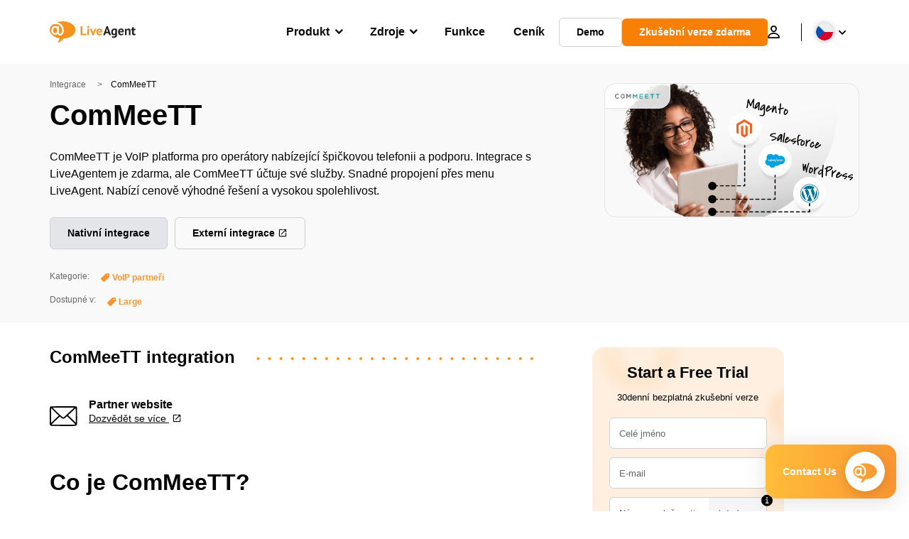

--- FILE ---
content_type: text/css; charset=utf-8
request_url: https://www.live-agent.cz/app/themes/liveagent/assets/dist/components/DemoBar.min.css?ver=1.25.127
body_size: -689
content:
.DemoBar{position:fixed;display:none;background:linear-gradient(87deg,rgba(254,181,109,0.3) -2.57%,rgba(255,172,90,0.3) -2.55%,rgba(169,188,255,0.3) 103.31%),#fff;left:0;bottom:0;-webkit-transform:translate(0,100%);-ms-transform:translate(0,100%);transform:translate(0,100%);z-index:5;width:100%}.DemoBar__wrapper{position:relative}.DemoBar__text .checklist{max-width:none}.DemoBar__text .checklist li{font-size:.85rem}.DemoBar__main{margin-right:3.45em}.DemoBar__close{width:1.125em;height:1.125em;position:absolute;top:1em;right:1em;cursor:pointer;z-index:1}.DemoBar__title[class]{display:block;font-weight:700;margin-bottom:.25em}.DemoBar__button{white-space:nowrap;overflow:visible}@media(min-width:767px){.DemoBar__wrapper{display:-webkit-box;display:-ms-flexbox;display:flex}.DemoBar.visible{display:-webkit-box;display:-ms-flexbox;display:flex}.DemoBar.show{-webkit-transform:translate(0,0);-ms-transform:translate(0,0);transform:translate(0,0);-webkit-transition:-webkit-transform .5s;transition:-webkit-transform .5s;transition:transform .5s;transition:transform .5s,-webkit-transform .5s}.DemoBar.hide{-webkit-transform:translate(0,100%);-ms-transform:translate(0,100%);transform:translate(0,100%)}.DemoBar__button{margin-top:1.5em}.DemoBar__image{margin-top:.25em}.DemoBar__image img{width:100%}.DemoBar__image,.DemoBar__text{width:50%}.DemoBar__text{padding:3.125em}}@media(min-width:1379px){.DemoBar{display:-webkit-box;display:-ms-flexbox;display:flex;-webkit-box-align:center;-ms-flex-align:center;align-items:center}.DemoBar__wrapper{width:70%}.DemoBar__button{margin-top:auto}}

--- FILE ---
content_type: application/javascript
request_url: https://analytics.qualityunit.com/i.js
body_size: 20024
content:
"object"!=typeof JSON_PIWIK&&"object"==typeof window.JSON&&window.JSON.stringify&&window.JSON.parse?JSON_PIWIK=window.JSON:function(){var e={};(function(){var t="function"==typeof define&&define.amd,n={function:!0,object:!0},i=n[typeof e]&&e&&!e.nodeType&&e,r=n[typeof window]&&window||this,o=i&&n[typeof module]&&module&&!module.nodeType&&"object"==typeof global&&global;function a(e,t){e||(e=r.Object()),t||(t=r.Object());var i=e.Number||r.Number,o=e.String||r.String,s=e.Object||r.Object,c=e.Date||r.Date,u=e.SyntaxError||r.SyntaxError,l=e.TypeError||r.TypeError,f=e.Math||r.Math,d=e.JSON||r.JSON;"object"==typeof d&&d&&(t.stringify=d.stringify,t.parse=d.parse);var g,h,m,p=s.prototype,k=p.toString,C=new c(-0xc782b5b800cec);try{C=-109252==C.getUTCFullYear()&&0===C.getUTCMonth()&&1===C.getUTCDate()&&10==C.getUTCHours()&&37==C.getUTCMinutes()&&6==C.getUTCSeconds()&&708==C.getUTCMilliseconds()}catch(e){}function T(e){if(T[e]!==m)return T[e];var n;if("bug-string-char-index"==e)n="a"!="a"[0];else if("json"==e)n=T("json-stringify")&&T("json-parse");else{var r,a='{"a":[1,true,false,null,"\\u0000\\b\\n\\f\\r\\t"]}';if("json-stringify"==e){var s=t.stringify,u="function"==typeof s&&C;if(u){(r=function(){return 1}).toJSON=r;try{u="0"===s(0)&&"0"===s(new i)&&'""'==s(new o)&&s(k)===m&&s(m)===m&&s()===m&&"1"===s(r)&&"[1]"==s([r])&&"[null]"==s([m])&&"null"==s(null)&&"[null,null,null]"==s([m,k,null])&&s({a:[r,!0,!1,null,"\0\b\n\f\r\t"]})==a&&"1"===s(null,r)&&"[\n 1,\n 2\n]"==s([1,2],null,1)&&'"-271821-04-20T00:00:00.000Z"'==s(new c(-864e13))&&'"+275760-09-13T00:00:00.000Z"'==s(new c(864e13))&&'"-000001-01-01T00:00:00.000Z"'==s(new c(-621987552e5))&&'"1969-12-31T23:59:59.999Z"'==s(new c(-1))}catch(e){u=!1}}n=u}if("json-parse"==e){var l=t.parse;if("function"==typeof l)try{if(0===l("0")&&!l(!1)){var f=5==(r=l(a)).a.length&&1===r.a[0];if(f){try{f=!l('"\t"')}catch(e){}if(f)try{f=1!==l("01")}catch(e){}if(f)try{f=1!==l("1.")}catch(e){}}}}catch(e){f=!1}n=f}}return T[e]=!!n}if(!T("json")){var b=T("bug-string-char-index");if(!C)var v=f.floor,A=[0,31,59,90,120,151,181,212,243,273,304,334],y=function(e,t){return A[t]+365*(e-1970)+v((e-1969+(t=+(t>1)))/4)-v((e-1901+t)/100)+v((e-1601+t)/400)};if((g=p.hasOwnProperty)||(g=function(e){var t,n={};return(n.__proto__=null,n.__proto__={toString:1},n).toString!=k?g=function(e){var t=this.__proto__,n=e in(this.__proto__=null,this);return this.__proto__=t,n}:(t=n.constructor,g=function(e){var n=(this.constructor||t).prototype;return e in this&&!(e in n&&this[e]===n[e])}),n=null,g.call(this,e)}),h=function(e,t){var i,r,o,a=0;for(o in(i=function(){this.valueOf=0}).prototype.valueOf=0,r=new i)g.call(r,o)&&a++;return i=r=null,a?h=2==a?function(e,t){var n,i={},r="[object Function]"==k.call(e);for(n in e)r&&"prototype"==n||g.call(i,n)||!(i[n]=1)||!g.call(e,n)||t(n)}:function(e,t){var n,i,r="[object Function]"==k.call(e);for(n in e)r&&"prototype"==n||!g.call(e,n)||(i="constructor"===n)||t(n);(i||g.call(e,n="constructor"))&&t(n)}:(r=["valueOf","toString","toLocaleString","propertyIsEnumerable","isPrototypeOf","hasOwnProperty","constructor"],h=function(e,t){var i,o,a="[object Function]"==k.call(e),s=!a&&"function"!=typeof e.constructor&&n[typeof e.hasOwnProperty]&&e.hasOwnProperty||g;for(i in e)a&&"prototype"==i||!s.call(e,i)||t(i);for(o=r.length;i=r[--o];s.call(e,i)&&t(i));}),h(e,t)},!T("json-stringify")){var w={92:"\\\\",34:'\\"',8:"\\b",12:"\\f",10:"\\n",13:"\\r",9:"\\t"},N=function(e,t){return("000000"+(t||0)).slice(-e)},I=function(e){for(var t='"',n=0,i=e.length,r=!b||i>10,o=r&&(b?e.split(""):e);n<i;n++){var a=e.charCodeAt(n);switch(a){case 8:case 9:case 10:case 12:case 13:case 34:case 92:t+=w[a];break;default:if(a<32){t+="\\u00"+N(2,a.toString(16));break}t+=r?o[n]:e.charAt(n)}}return t+'"'},E=function(e,t,n,i,r,o,a){var s,c,u,f,d,p,C,T,b,A,w,S,O,P,D,R;try{s=t[e]}catch(e){}if("object"==typeof s&&s)if("[object Date]"!=(c=k.call(s))||g.call(s,"toJSON"))"function"==typeof s.toJSON&&("[object Number]"!=c&&"[object String]"!=c&&"[object Array]"!=c||g.call(s,"toJSON"))&&(s=s.toJSON(e));else if(s>-1/0&&s<1/0){if(y){for(d=v(s/864e5),u=v(d/365.2425)+1970-1;y(u+1,0)<=d;u++);for(f=v((d-y(u,0))/30.42);y(u,f+1)<=d;f++);d=1+d-y(u,f),C=v((p=(s%864e5+864e5)%864e5)/36e5)%24,T=v(p/6e4)%60,b=v(p/1e3)%60,A=p%1e3}else u=s.getUTCFullYear(),f=s.getUTCMonth(),d=s.getUTCDate(),C=s.getUTCHours(),T=s.getUTCMinutes(),b=s.getUTCSeconds(),A=s.getUTCMilliseconds();s=(u<=0||u>=1e4?(u<0?"-":"+")+N(6,u<0?-u:u):N(4,u))+"-"+N(2,f+1)+"-"+N(2,d)+"T"+N(2,C)+":"+N(2,T)+":"+N(2,b)+"."+N(3,A)+"Z"}else s=null;if(n&&(s=n.call(t,e,s)),null===s)return"null";if("[object Boolean]"==(c=k.call(s)))return""+s;if("[object Number]"==c)return s>-1/0&&s<1/0?""+s:"null";if("[object String]"==c)return I(""+s);if("object"==typeof s){for(P=a.length;P--;)if(a[P]===s)throw l();if(a.push(s),w=[],D=o,o+=r,"[object Array]"==c){for(O=0,P=s.length;O<P;O++)S=E(O,s,n,i,r,o,a),w.push(S===m?"null":S);R=w.length?r?"[\n"+o+w.join(",\n"+o)+"\n"+D+"]":"["+w.join(",")+"]":"[]"}else h(i||s,function(e){var t=E(e,s,n,i,r,o,a);t!==m&&w.push(I(e)+":"+(r?" ":"")+t)}),R=w.length?r?"{\n"+o+w.join(",\n"+o)+"\n"+D+"}":"{"+w.join(",")+"}":"{}";return a.pop(),R}};t.stringify=function(e,t,i){var r,o,a,s;if(n[typeof t]&&t)if("[object Function]"==(s=k.call(t)))o=t;else if("[object Array]"==s){a={};for(var c,u=0,l=t.length;u<l;c=t[u++],("[object String]"==(s=k.call(c))||"[object Number]"==s)&&(a[c]=1));}if(i)if("[object Number]"==(s=k.call(i))){if((i-=i%1)>0)for(r="",i>10&&(i=10);r.length<i;r+=" ");}else"[object String]"==s&&(r=i.length<=10?i:i.slice(0,10));return E("",((c={})[""]=e,c),o,a,r,"",[])}}if(!T("json-parse")){var S,O,P=o.fromCharCode,D={92:"\\",34:'"',47:"/",98:"\b",116:"\t",110:"\n",102:"\f",114:"\r"},R=function(){throw S=O=null,u()},q=function(){for(var e,t,n,i,r,o=O,a=o.length;S<a;)switch(r=o.charCodeAt(S)){case 9:case 10:case 13:case 32:S++;break;case 123:case 125:case 91:case 93:case 58:case 44:return e=b?o.charAt(S):o[S],S++,e;case 34:for(e="@",S++;S<a;)if((r=o.charCodeAt(S))<32)R();else if(92==r)switch(r=o.charCodeAt(++S)){case 92:case 34:case 47:case 98:case 116:case 110:case 102:case 114:e+=D[r],S++;break;case 117:for(t=++S,n=S+4;S<n;S++)(r=o.charCodeAt(S))>=48&&r<=57||r>=97&&r<=102||r>=65&&r<=70||R();e+=P("0x"+o.slice(t,S));break;default:R()}else{if(34==r)break;for(r=o.charCodeAt(S),t=S;r>=32&&92!=r&&34!=r;)r=o.charCodeAt(++S);e+=o.slice(t,S)}if(34==o.charCodeAt(S))return S++,e;R();default:if(t=S,45==r&&(i=!0,r=o.charCodeAt(++S)),r>=48&&r<=57){for(48==r&&((r=o.charCodeAt(S+1))>=48&&r<=57)&&R(),i=!1;S<a&&((r=o.charCodeAt(S))>=48&&r<=57);S++);if(46==o.charCodeAt(S)){for(n=++S;n<a&&((r=o.charCodeAt(n))>=48&&r<=57);n++);n==S&&R(),S=n}if(101==(r=o.charCodeAt(S))||69==r){for(43!=(r=o.charCodeAt(++S))&&45!=r||S++,n=S;n<a&&((r=o.charCodeAt(n))>=48&&r<=57);n++);n==S&&R(),S=n}return+o.slice(t,S)}if(i&&R(),"true"==o.slice(S,S+4))return S+=4,!0;if("false"==o.slice(S,S+5))return S+=5,!1;if("null"==o.slice(S,S+4))return S+=4,null;R()}return"$"},V=function(e){var t,n;if("$"==e&&R(),"string"==typeof e){if("@"==(b?e.charAt(0):e[0]))return e.slice(1);if("["==e){for(t=[];"]"!=(e=q());n||(n=!0))n&&(","==e?"]"==(e=q())&&R():R()),","==e&&R(),t.push(V(e));return t}if("{"==e){for(t={};"}"!=(e=q());n||(n=!0))n&&(","==e?"}"==(e=q())&&R():R()),","!=e&&"string"==typeof e&&"@"==(b?e.charAt(0):e[0])&&":"==q()||R(),t[e.slice(1)]=V(q());return t}R()}return e},U=function(e,t,n){var i=_(e,t,n);i===m?delete e[t]:e[t]=i},_=function(e,t,n){var i,r=e[t];if("object"==typeof r&&r)if("[object Array]"==k.call(r))for(i=r.length;i--;)U(r,i,n);else h(r,function(e){U(r,e,n)});return n.call(e,t,r)};t.parse=function(e,t){var n,i;return S=0,O=""+e,n=V(q()),"$"!=q()&&R(),S=O=null,t&&"[object Function]"==k.call(t)?_(((i={})[""]=n,i),"",t):n}}}return t.runInContext=a,t}if(!o||o.global!==o&&o.window!==o&&o.self!==o||(r=o),i&&!t)a(r,i);else{var s=r.JSON,c=r.JSON3,u=!1,l=a(r,r.JSON3={noConflict:function(){return u||(u=!0,r.JSON=s,r.JSON3=c,s=c=null),l}});r.JSON={parse:l.parse,stringify:l.stringify}}t&&define(function(){return l})}).call(this),JSON_PIWIK=e}(),"object"!=typeof _paq&&(_paq=[]),"object"!=typeof window.Piwik&&(window.Piwik=function(){"use strict";var expireDateTime,plugins={},eventHandlers={},documentAlias=document,navigatorAlias=navigator,screenAlias=screen,windowAlias=window,performanceAlias=windowAlias.performance||windowAlias.mozPerformance||windowAlias.msPerformance||windowAlias.webkitPerformance,encodeWrapper=windowAlias.encodeURIComponent,decodeWrapper=windowAlias.decodeURIComponent,urldecode=unescape,asyncTrackers=[],iterator,Piwik,missedPluginTrackerCalls=[];function safeDecodeWrapper(e){try{return decodeWrapper(e)}catch(t){return unescape(e)}}function isDefined(e){return"undefined"!==typeof e}function isFunction(e){return"function"==typeof e}function isObject(e){return"object"==typeof e}function isString(e){return"string"==typeof e||e instanceof String}function isObjectEmpty(e){if(!e)return!0;var t,n=!0;for(t in e)Object.prototype.hasOwnProperty.call(e,t)&&(n=!1);return n}function logConsoleError(e){"undefined"!==typeof console&&console&&console.error&&console.error(e)}function apply(){var e,t,n,i,r;for(e=0;e<arguments.length;e+=1){var o,a;if(r=null,arguments[e]&&arguments[e].slice&&(r=arguments[e].slice()),isString(n=(i=arguments[e]).shift())&&n.indexOf("::")>0)a=(o=n.split("::"))[0],n=o[1],"object"==typeof Piwik[a]&&"function"==typeof Piwik[a][n]?Piwik[a][n].apply(Piwik[a],i):r&&missedPluginTrackerCalls.push(r);else for(t=0;t<asyncTrackers.length;t++)if(isString(n)){a=asyncTrackers[t];var s=n.indexOf(".")>0;if(s)if(o=n.split("."),a&&"object"==typeof a[o[0]])a=a[o[0]],n=o[1];else if(r){missedPluginTrackerCalls.push(r);break}if(a[n])a[n].apply(a,i);else{var c="The method '"+n+'\' was not found in "_paq" variable.';if(logConsoleError(c),!s)throw new TypeError(c)}if("addTracker"===n)break;if("setTrackerUrl"===n||"setSiteId"===n)break}else n.apply(asyncTrackers[t],i)}}function addEventListener(e,t,n,i){return e.addEventListener?(e.addEventListener(t,n,i),!0):e.attachEvent?e.attachEvent("on"+t,n):void(e["on"+t]=n)}function trackCallbackOnLoad(e){"complete"===documentAlias.readyState?e():windowAlias.addEventListener?windowAlias.addEventListener("load",e):windowAlias.attachEvent&&windowAlias.attachEvent("onload",e)}function trackCallbackOnReady(e){var t=!1;(t=documentAlias.attachEvent?"complete"===documentAlias.readyState:"loading"!==documentAlias.readyState)?e():(documentAlias.addEventListener?addEventListener(documentAlias,"DOMContentLoaded",function n(){documentAlias.removeEventListener("DOMContentLoaded",n,!1),t||(t=!0,e())}):documentAlias.attachEvent&&(documentAlias.attachEvent("onreadystatechange",function n(){"complete"===documentAlias.readyState&&(documentAlias.detachEvent("onreadystatechange",n),t||(t=!0,e()))}),documentAlias.documentElement.doScroll&&windowAlias===windowAlias.top&&function n(){if(!t){try{documentAlias.documentElement.doScroll("left")}catch(e){return void setTimeout(n,0)}t=!0,e()}}()),addEventListener(windowAlias,"load",function(){t||(t=!0,e())},!1))}function executePluginMethod(e,t,n){if(!e)return"";var i,r,o="";for(i in plugins)Object.prototype.hasOwnProperty.call(plugins,i)&&(plugins[i]&&"function"==typeof plugins[i][e])&&(r=(0,plugins[i][e])(t||{},n))&&(o+=r);return o}function beforeUnloadHandler(){var e;if(executePluginMethod("unload"),expireDateTime)do{e=new Date}while(e.getTimeAlias()<expireDateTime)}function loadScript(e,t){var n=documentAlias.createElement("script");n.type="text/javascript",n.src=e,n.readyState?n.onreadystatechange=function(){var e=this.readyState;"loaded"!==e&&"complete"!==e||(n.onreadystatechange=null,t())}:n.onload=t,documentAlias.getElementsByTagName("head")[0].appendChild(n)}function getReferrer(){var e="";try{e=windowAlias.top.document.referrer}catch(t){if(windowAlias.parent)try{e=windowAlias.parent.document.referrer}catch(t){e=""}}return""===e&&(e=documentAlias.referrer),e}function getProtocolScheme(e){var t=new RegExp("^([a-z]+):").exec(e);return t?t[1]:null}function getHostName(e){var t=new RegExp("^(?:(?:https?|ftp):)/*(?:[^@]+@)?([^:/#]+)").exec(e);return t?t[1]:e}function stringStartsWith(e,t){return 0===(e=String(e)).lastIndexOf(t,0)}function stringEndsWith(e,t){return-1!==(e=String(e)).indexOf(t,e.length-t.length)}function stringContains(e,t){return-1!==(e=String(e)).indexOf(t)}function removeCharactersFromEndOfString(e,t){return(e=String(e)).substr(0,e.length-t)}function addUrlParameter(e,t,n){n||(n="");var i=(e=String(e)).indexOf("#"),r=e.length;-1===i&&(i=r);var o=e.substr(0,i),a=e.substr(i,r-i);return-1===o.indexOf("?")?o+="?":stringEndsWith(o,"?")||(o+="&"),o+encodeWrapper(t)+"="+encodeWrapper(n)+a}function removeUrlParameter(e,t){if(-1===(e=String(e)).indexOf("?"+t+"=")&&-1===e.indexOf("&"+t+"="))return e;var n=e.indexOf("?");if(-1===n)return e;var i=e.substr(n+1),r=e.substr(0,n);if(i){var o="",a=i.indexOf("#");-1!==a&&(o=i.substr(a+1),i=i.substr(0,a));for(var s=i.split("&"),c=s.length-1;c>=0;c--)s[c].split("=")[0]===t&&s.splice(c,1);var u=s.join("&");u&&(r=r+"?"+u),o&&(r+="#"+o)}return r}function getUrlParameter(e,t){var n=new RegExp("[\\?&#]"+t+"=([^&#]*)").exec(e);return n?decodeWrapper(n[1]):""}function trim(e){return e&&String(e)===e?e.replace(/^\s+|\s+$/g,""):e}function utf8_encode(e){return unescape(encodeWrapper(e))}function sha1(e){var t,n,i,r,o,a,s,c,u,l,f=function(e,t){return e<<t|e>>>32-t},d=function(e){var t,n="";for(t=7;t>=0;t--)n+=(e>>>4*t&15).toString(16);return n},g=[],h=1732584193,m=4023233417,p=2562383102,k=271733878,C=3285377520,T=[];for(l=(e=utf8_encode(e)).length,n=0;n<l-3;n+=4)i=e.charCodeAt(n)<<24|e.charCodeAt(n+1)<<16|e.charCodeAt(n+2)<<8|e.charCodeAt(n+3),T.push(i);switch(3&l){case 0:n=2147483648;break;case 1:n=e.charCodeAt(l-1)<<24|8388608;break;case 2:n=e.charCodeAt(l-2)<<24|e.charCodeAt(l-1)<<16|32768;break;case 3:n=e.charCodeAt(l-3)<<24|e.charCodeAt(l-2)<<16|e.charCodeAt(l-1)<<8|128}for(T.push(n);14!=(15&T.length);)T.push(0);for(T.push(l>>>29),T.push(l<<3&4294967295),t=0;t<T.length;t+=16){for(n=0;n<16;n++)g[n]=T[t+n];for(n=16;n<=79;n++)g[n]=f(g[n-3]^g[n-8]^g[n-14]^g[n-16],1);for(r=h,o=m,a=p,s=k,c=C,n=0;n<=19;n++)u=f(r,5)+(o&a|~o&s)+c+g[n]+1518500249&4294967295,c=s,s=a,a=f(o,30),o=r,r=u;for(n=20;n<=39;n++)u=f(r,5)+(o^a^s)+c+g[n]+1859775393&4294967295,c=s,s=a,a=f(o,30),o=r,r=u;for(n=40;n<=59;n++)u=f(r,5)+(o&a|o&s|a&s)+c+g[n]+2400959708&4294967295,c=s,s=a,a=f(o,30),o=r,r=u;for(n=60;n<=79;n++)u=f(r,5)+(o^a^s)+c+g[n]+3395469782&4294967295,c=s,s=a,a=f(o,30),o=r,r=u;h=h+r&4294967295,m=m+o&4294967295,p=p+a&4294967295,k=k+s&4294967295,C=C+c&4294967295}return(u=d(h)+d(m)+d(p)+d(k)+d(C)).toLowerCase()}function urlFixup(e,t,n){return e||(e=""),t||(t=""),"translate.googleusercontent.com"===e?(""===n&&(n=t),e=getHostName(t=getUrlParameter(t,"u"))):"cc.bingj.com"!==e&&"webcache.googleusercontent.com"!==e&&"74.6."!==e.slice(0,5)||(e=getHostName(t=documentAlias.links[0].href)),[e,t,n]}function domainFixup(e){var t=e.length;return"."===e.charAt(--t)&&(e=e.slice(0,t)),"*."===e.slice(0,2)&&(e=e.slice(1)),-1!==e.indexOf("/")&&(e=e.substr(0,e.indexOf("/"))),e}function titleFixup(e){if(!isString(e=e&&e.text?e.text:e)){var t=documentAlias.getElementsByTagName("title");t&&isDefined(t[0])&&(e=t[0].text)}return e}function getChildrenFromNode(e){return e?!isDefined(e.children)&&isDefined(e.childNodes)?e.children:isDefined(e.children)?e.children:[]:[]}function containsNodeElement(e,t){return!(!e||!t)&&(e.contains?e.contains(t):e===t||!!e.compareDocumentPosition&&!!(16&e.compareDocumentPosition(t)))}function indexOfArray(e,t){if(e&&e.indexOf)return e.indexOf(t);if(!isDefined(e)||null===e)return-1;if(!e.length)return-1;var n=e.length;if(0===n)return-1;for(var i=0;i<n;){if(e[i]===t)return i;i++}return-1}function isVisible(e){if(!e)return!1;function t(e,t){return windowAlias.getComputedStyle?documentAlias.defaultView.getComputedStyle(e,null)[t]:e.currentStyle?e.currentStyle[t]:void 0}return function n(i,r,o,a,s,c,u){var l=i.parentNode;return!!function(e){for(e=e.parentNode;e;){if(e===documentAlias)return!0;e=e.parentNode}return!1}(i)&&(9===l.nodeType||"0"!==t(i,"opacity")&&"none"!==t(i,"display")&&"hidden"!==t(i,"visibility")&&(isDefined(r)&&isDefined(o)&&isDefined(a)&&isDefined(s)&&isDefined(c)&&isDefined(u)||(r=i.offsetTop,s=i.offsetLeft,a=r+i.offsetHeight,o=s+i.offsetWidth,c=i.offsetWidth,u=i.offsetHeight),(e!==i||0!==u&&0!==c||"hidden"!==t(i,"overflow"))&&(!l||("hidden"!==t(l,"overflow")&&"scroll"!==t(l,"overflow")||!(s+1>l.offsetWidth+l.scrollLeft||s+c-1<l.scrollLeft||r+1>l.offsetHeight+l.scrollTop||r+u-1<l.scrollTop))&&(i.offsetParent===l&&(s+=l.offsetLeft,r+=l.offsetTop),n(l,r,o,a,s,c,u)))))}(e)}var query={htmlCollectionToArray:function(e){var t,n=[];if(!e||!e.length)return n;for(t=0;t<e.length;t++)n.push(e[t]);return n},find:function(e){if(!document.querySelectorAll||!e)return[];var t=document.querySelectorAll(e);return this.htmlCollectionToArray(t)},findMultiple:function(e){if(!e||!e.length)return[];var t,n,i=[];for(t=0;t<e.length;t++)n=this.find(e[t]),i=i.concat(n);return i=this.makeNodesUnique(i)},findNodesByTagName:function(e,t){if(!e||!t||!e.getElementsByTagName)return[];var n=e.getElementsByTagName(t);return this.htmlCollectionToArray(n)},makeNodesUnique:function(e){var t=[].concat(e);if(e.sort(function(e,n){if(e===n)return 0;var i=indexOfArray(t,e),r=indexOfArray(t,n);return i===r?0:i>r?-1:1}),e.length<=1)return e;var n,i=0,r=0,o=[];for(n=e[i++];n;)n===e[i]&&(r=o.push(i)),n=e[i++]||null;for(;r--;)e.splice(o[r],1);return e},getAttributeValueFromNode:function(e,t){if(this.hasNodeAttribute(e,t)){if(e&&e.getAttribute)return e.getAttribute(t);if(e&&e.attributes)if("undefined"!==typeof e.attributes[t]){if(e.attributes[t].value)return e.attributes[t].value;if(e.attributes[t].nodeValue)return e.attributes[t].nodeValue;var n,i=e.attributes;if(i){for(n=0;n<i.length;n++)if(i[n].nodeName===t)return i[n].nodeValue;return null}}}},hasNodeAttributeWithValue:function(e,t){return!!this.getAttributeValueFromNode(e,t)},hasNodeAttribute:function(e,t){return e&&e.hasAttribute?e.hasAttribute(t):!(!e||!e.attributes)&&"undefined"!==typeof e.attributes[t]},hasNodeCssClass:function(e,t){if(e&&t&&e.className&&-1!==indexOfArray("string"==typeof e.className?e.className.split(" "):[],t))return!0;return!1},findNodesHavingAttribute:function(e,t,n){if(n||(n=[]),!e||!t)return n;var i,r,o=getChildrenFromNode(e);if(!o||!o.length)return n;for(i=0;i<o.length;i++)r=o[i],this.hasNodeAttribute(r,t)&&n.push(r),n=this.findNodesHavingAttribute(r,t,n);return n},findFirstNodeHavingAttribute:function(e,t){if(e&&t){if(this.hasNodeAttribute(e,t))return e;var n=this.findNodesHavingAttribute(e,t);return n&&n.length?n[0]:void 0}},findFirstNodeHavingAttributeWithValue:function(e,t){if(e&&t){if(this.hasNodeAttributeWithValue(e,t))return e;var n,i=this.findNodesHavingAttribute(e,t);if(i&&i.length)for(n=0;n<i.length;n++)if(this.getAttributeValueFromNode(i[n],t))return i[n]}},findNodesHavingCssClass:function(e,t,n){if(n||(n=[]),!e||!t)return n;if(e.getElementsByClassName){var i=e.getElementsByClassName(t);return this.htmlCollectionToArray(i)}var r,o,a=getChildrenFromNode(e);if(!a||!a.length)return[];for(r=0;r<a.length;r++)o=a[r],this.hasNodeCssClass(o,t)&&n.push(o),n=this.findNodesHavingCssClass(o,t,n);return n},findFirstNodeHavingClass:function(e,t){if(e&&t){if(this.hasNodeCssClass(e,t))return e;var n=this.findNodesHavingCssClass(e,t);return n&&n.length?n[0]:void 0}},isLinkElement:function(e){if(!e)return!1;return-1!==indexOfArray(["a","area"],String(e.nodeName).toLowerCase())},setAnyAttribute:function(e,t,n){e&&t&&(e.setAttribute?e.setAttribute(t,n):e[t]=n)}},content={CONTENT_ATTR:"data-track-content",CONTENT_CLASS:"piwikTrackContent",CONTENT_NAME_ATTR:"data-content-name",CONTENT_PIECE_ATTR:"data-content-piece",CONTENT_PIECE_CLASS:"piwikContentPiece",CONTENT_TARGET_ATTR:"data-content-target",CONTENT_TARGET_CLASS:"piwikContentTarget",CONTENT_IGNOREINTERACTION_ATTR:"data-content-ignoreinteraction",CONTENT_IGNOREINTERACTION_CLASS:"piwikContentIgnoreInteraction",location:void 0,findContentNodes:function(){var e="."+this.CONTENT_CLASS,t="["+this.CONTENT_ATTR+"]";return query.findMultiple([e,t])},findContentNodesWithinNode:function(e){if(!e)return[];var t,n=query.findNodesHavingCssClass(e,this.CONTENT_CLASS),i=query.findNodesHavingAttribute(e,this.CONTENT_ATTR);if(i&&i.length)for(t=0;t<i.length;t++)n.push(i[t]);return query.hasNodeAttribute(e,this.CONTENT_ATTR)?n.push(e):query.hasNodeCssClass(e,this.CONTENT_CLASS)&&n.push(e),n=query.makeNodesUnique(n)},findParentContentNode:function(e){if(e)for(var t=e,n=0;t&&t!==documentAlias&&t.parentNode;){if(query.hasNodeAttribute(t,this.CONTENT_ATTR))return t;if(query.hasNodeCssClass(t,this.CONTENT_CLASS))return t;if(t=t.parentNode,n>1e3)break;n++}},findPieceNode:function(e){var t;return(t=query.findFirstNodeHavingAttribute(e,this.CONTENT_PIECE_ATTR))||(t=query.findFirstNodeHavingClass(e,this.CONTENT_PIECE_CLASS)),t||e},findTargetNodeNoDefault:function(e){if(e){var t=query.findFirstNodeHavingAttributeWithValue(e,this.CONTENT_TARGET_ATTR);return t||((t=query.findFirstNodeHavingAttribute(e,this.CONTENT_TARGET_ATTR))?t:(t=query.findFirstNodeHavingClass(e,this.CONTENT_TARGET_CLASS))||void 0)}},findTargetNode:function(e){var t=this.findTargetNodeNoDefault(e);return t||e},findContentName:function(e){if(e){var t=query.findFirstNodeHavingAttributeWithValue(e,this.CONTENT_NAME_ATTR);if(t)return query.getAttributeValueFromNode(t,this.CONTENT_NAME_ATTR);var n=this.findContentPiece(e);if(n)return this.removeDomainIfIsInLink(n);if(query.hasNodeAttributeWithValue(e,"title"))return query.getAttributeValueFromNode(e,"title");var i=this.findPieceNode(e);if(query.hasNodeAttributeWithValue(i,"title"))return query.getAttributeValueFromNode(i,"title");var r=this.findTargetNode(e);return query.hasNodeAttributeWithValue(r,"title")?query.getAttributeValueFromNode(r,"title"):void 0}},findContentPiece:function(e){if(e){var t=query.findFirstNodeHavingAttributeWithValue(e,this.CONTENT_PIECE_ATTR);if(t)return query.getAttributeValueFromNode(t,this.CONTENT_PIECE_ATTR);var n=this.findPieceNode(e),i=this.findMediaUrlInNode(n);return i?this.toAbsoluteUrl(i):void 0}},findContentTarget:function(e){if(e){var t,n=this.findTargetNode(e);if(query.hasNodeAttributeWithValue(n,this.CONTENT_TARGET_ATTR))return query.getAttributeValueFromNode(n,this.CONTENT_TARGET_ATTR);if(query.hasNodeAttributeWithValue(n,"href"))return t=query.getAttributeValueFromNode(n,"href"),this.toAbsoluteUrl(t);var i=this.findPieceNode(e);return query.hasNodeAttributeWithValue(i,"href")?(t=query.getAttributeValueFromNode(i,"href"),this.toAbsoluteUrl(t)):void 0}},isSameDomain:function(e){if(!e||!e.indexOf)return!1;if(0===e.indexOf(this.getLocation().origin))return!0;var t=e.indexOf(this.getLocation().host);return 8>=t&&0<=t},removeDomainIfIsInLink:function(e){return e&&e.search&&-1!==e.search(new RegExp("^https?://[^/]+"))&&this.isSameDomain(e)&&((e=e.replace(new RegExp("^.*//[^/]+"),""))||(e="/")),e},findMediaUrlInNode:function(e){if(e){var t=e.nodeName.toLowerCase();if(-1!==indexOfArray(["img","embed","video","audio"],t)&&query.findFirstNodeHavingAttributeWithValue(e,"src")){var n=query.findFirstNodeHavingAttributeWithValue(e,"src");return query.getAttributeValueFromNode(n,"src")}if("object"===t&&query.hasNodeAttributeWithValue(e,"data"))return query.getAttributeValueFromNode(e,"data");if("object"===t){var i,r=query.findNodesByTagName(e,"param");if(r&&r.length)for(i=0;i<r.length;i++)if("movie"===query.getAttributeValueFromNode(r[i],"name")&&query.hasNodeAttributeWithValue(r[i],"value"))return query.getAttributeValueFromNode(r[i],"value");var o=query.findNodesByTagName(e,"embed");if(o&&o.length)return this.findMediaUrlInNode(o[0])}}},trim:function(e){return trim(e)},isOrWasNodeInViewport:function(e){if(!e||!e.getBoundingClientRect||1!==e.nodeType)return!0;var t=e.getBoundingClientRect(),n=documentAlias.documentElement||{},i=t.top<0;i&&e.offsetTop&&(i=e.offsetTop+t.height>0);var r=n.clientWidth;windowAlias.innerWidth&&r>windowAlias.innerWidth&&(r=windowAlias.innerWidth);var o=n.clientHeight;return windowAlias.innerHeight&&o>windowAlias.innerHeight&&(o=windowAlias.innerHeight),(t.bottom>0||i)&&t.right>0&&t.left<r&&(t.top<o||i)},isNodeVisible:function(e){var t=isVisible(e),n=this.isOrWasNodeInViewport(e);return t&&n},buildInteractionRequestParams:function(e,t,n,i){var r="";return e&&(r+="c_i="+encodeWrapper(e)),t&&(r&&(r+="&"),r+="c_n="+encodeWrapper(t)),n&&(r&&(r+="&"),r+="c_p="+encodeWrapper(n)),i&&(r&&(r+="&"),r+="c_t="+encodeWrapper(i)),r},buildImpressionRequestParams:function(e,t,n){var i="c_n="+encodeWrapper(e)+"&c_p="+encodeWrapper(t);return n&&(i+="&c_t="+encodeWrapper(n)),i},buildContentBlock:function(e){if(e){var t=this.findContentName(e),n=this.findContentPiece(e),i=this.findContentTarget(e);return{name:(t=this.trim(t))||"Unknown",piece:(n=this.trim(n))||"Unknown",target:(i=this.trim(i))||""}}},collectContent:function(e){if(!e||!e.length)return[];var t,n,i=[];for(t=0;t<e.length;t++)isDefined(n=this.buildContentBlock(e[t]))&&i.push(n);return i},setLocation:function(e){this.location=e},getLocation:function(){var e=this.location||windowAlias.location;return e.origin||(e.origin=e.protocol+"//"+e.hostname+(e.port?":"+e.port:"")),e},toAbsoluteUrl:function(e){if((!e||String(e)!==e)&&""!==e)return e;if(""===e)return this.getLocation().href;if(-1!==e.search(/^\/\//))return this.getLocation().protocol+e;if(-1!==e.search(/:\/\//))return e;if(0===e.indexOf("#"))return this.getLocation().origin+this.getLocation().pathname+e;if(0===e.indexOf("?"))return this.getLocation().origin+this.getLocation().pathname+e;if(0===e.search("^[a-zA-Z]{2,11}:"))return e;if(-1!==e.search(/^\//))return this.getLocation().origin+e;return this.getLocation().origin+this.getLocation().pathname.match(new RegExp("(.*/)"))[0]+e},isUrlToCurrentDomain:function(e){var t=this.toAbsoluteUrl(e);if(!t)return!1;var n=this.getLocation().origin;return n===t||0===String(t).indexOf(n)&&":"!==String(t).substr(n.length,1)},setHrefAttribute:function(e,t){e&&t&&query.setAnyAttribute(e,"href",t)},shouldIgnoreInteraction:function(e){var t=query.hasNodeAttribute(e,this.CONTENT_IGNOREINTERACTION_ATTR),n=query.hasNodeCssClass(e,this.CONTENT_IGNOREINTERACTION_CLASS);return t||n}};function isInsideAnIframe(){var e;try{e=windowAlias.frameElement}catch(e){return!0}if(isDefined(e))return!(!e||"iframe"!==String(e.nodeName).toLowerCase());try{return windowAlias.self!==windowAlias.top}catch(e){return!0}}function Tracker(trackerUrl,siteId){var registeredHooks={},trackerInstance=this,locationArray=urlFixup(documentAlias.domain,windowAlias.location.href,getReferrer()),domainAlias=domainFixup(locationArray[0]),locationHrefAlias=safeDecodeWrapper(locationArray[1]),configReferrerUrl=safeDecodeWrapper(locationArray[2]),enableJSErrorTracking=!0,defaultRequestMethod="GET",configRequestMethod=defaultRequestMethod,defaultRequestContentType="application/x-www-form-urlencoded; charset=UTF-8",configRequestContentType=defaultRequestContentType,configTrackerUrl=trackerUrl||"//analytics.qualityunit.com/i",configAppendToTrackingUrl="",configTrackerSiteId=siteId||"QU",configTrackerObjectId="",configUserId="",visitorUUID="",configCustomUrl,configTitle="",configDownloadExtensions=["7z","aac","apk","arc","arj","asf","asx","avi","azw3","bin","csv","deb","dmg","doc","docx","epub","exe","flv","gif","gz","gzip","hqx","ibooks","jar","jpg","jpeg","js","mobi","mp2","mp3","mp4","mpg","mpeg","mov","movie","msi","msp","odb","odf","odg","ods","odt","ogg","ogv","pdf","phps","png","ppt","pptx","qt","qtm","ra","ram","rar","rpm","sea","sit","tar","tbz","tbz2","bz","bz2","tgz","torrent","txt","wav","wma","wmv","wpd","xls","xlsx","xml","z","zip"],configHostsAlias=[domainAlias],configIgnoreClasses=[],configDownloadClasses=[],configLinkClasses=[],configTrackerPause=500,configMinimumVisitTime,configHeartBeatDelay,heartBeatPingIfActivityAlias,configDiscardHashTag,configCustomData,configCampaignNameParameters=["pk_campaign","piwik_campaign","utm_campaign","utm_source","utm_medium"],configCampaignKeywordParameters=["pk_kwd","piwik_kwd","utm_term"],configCookieNamePrefix="_pk_",configVisitorIdUrlParameter="pk_vid",configVisitorIdUrlParameterTimeoutInSeconds=180,configCookieDomain,configCookiePath,configCookiesDisabled=!1,configDoNotTrack,configCountPreRendered,configConversionAttributionFirstReferrer=!1,configVisitorCookieTimeout=339552e5,configSessionCookieTimeout=18e5,configReferralCookieTimeout=15768e6,configPerformanceTrackingEnabled=!0,configPerformanceGenerationTime=0,configStoreCustomVariablesInCookie=!1,customVariables=!1,configCustomRequestContentProcessing,customVariablesPage={},customVariablesEvent={},customDimensions={},customVariableMaximumLength=200,ecommerceItems={},browserFeatures={},trackedContentImpressions=[],isTrackOnlyVisibleContentEnabled=!1,timeNextTrackingRequestCanBeExecutedImmediately=!1,linkTrackingInstalled=!1,linkTrackingEnabled=!1,crossDomainTrackingEnabled=!0,heartBeatSetUp=!1,hadWindowFocusAtLeastOnce=isInsideAnIframe(),lastTrackerRequestTime=null,heartBeatTimeout,lastButton,lastTarget,hash=sha1,domainHash,configIdPageView,numTrackedPageviews=0,configCookiesToDelete=["id","ses","cvar","ref"],secureCookie=!1;try{configTitle=documentAlias.title}catch(e){configTitle=""}function setCookie(e,t,n,i,r){var o;configCookiesDisabled||(n&&(o=new Date).setTime(o.getTime()+n),documentAlias.cookie=e+"="+encodeWrapper(t)+(n?";expires="+o.toGMTString():"")+";path="+(i||"/")+(r?";domain="+r:"")+(secureCookie?";secure":"")+';SameSite=None')}function setSecureCookie(e){secureCookie=!!e}function isSecureCookie(){return secureCookie}function getCookie(e){if(configCookiesDisabled)return 0;var t=new RegExp("(^|;)[ ]*"+e+"=([^;]*)").exec(documentAlias.cookie);return t?decodeWrapper(t[2]):0}function purify(e){var t;return e=removeUrlParameter(e,configVisitorIdUrlParameter),configDiscardHashTag?(t=new RegExp("#.*"),e.replace(t,"")):e}function resolveRelativeReference(e,t){var n;return getProtocolScheme(t)?t:"/"===t.slice(0,1)?getProtocolScheme(e)+"://"+getHostName(e)+t:((n=(e=purify(e)).indexOf("?"))>=0&&(e=e.slice(0,n)),(n=e.lastIndexOf("/"))!==e.length-1&&(e=e.slice(0,n+1)),e+t)}function isSameHost(e,t){var n;if((e=String(e).toLowerCase())===(t=String(t).toLowerCase()))return!0;if("."===t.slice(0,1)){if(e===t.slice(1))return!0;if((n=e.length-t.length)>0&&e.slice(n)===t)return!0}return!1}function getPathName(e){var t=document.createElement("a");return 0!==e.indexOf("//")&&0!==e.indexOf("http")&&(0===e.indexOf("*")&&(e=e.substr(1)),0===e.indexOf(".")&&(e=e.substr(1)),e="http://"+e),t.href=content.toAbsoluteUrl(e),t.pathname?t.pathname:""}function isSitePath(e,t){stringStartsWith(t,"/")||(t="/"+t),stringStartsWith(e,"/")||(e="/"+e);var n="/"===t||"/*"===t;return!!n||(e===t||(t=String(t).toLowerCase(),e=String(e).toLowerCase(),stringEndsWith(t,"*")?!!(n=!(t=t.slice(0,-1))||"/"===t)||(e===t||0===e.indexOf(t)):(stringEndsWith(e,"/")||(e+="/"),stringEndsWith(t,"/")||(t+="/"),0===e.indexOf(t))))}function isSiteHostPath(e,t){var n,i,r;for(n=0;n<configHostsAlias.length;n++)if(i=domainFixup(configHostsAlias[n]),r=getPathName(configHostsAlias[n]),isSameHost(e,i)&&isSitePath(t,r))return!0;return!1}function isSiteHostName(e){var t,n,i;for(t=0;t<configHostsAlias.length;t++){if(e===(n=domainFixup(configHostsAlias[t].toLowerCase())))return!0;if("."===n.slice(0,1)){if(e===n.slice(1))return!0;if((i=e.length-n.length)>0&&e.slice(i)===n)return!0}}return!1}function getImage(e,t){var n=new Image(1,1);n.onload=function(){iterator=0,"function"==typeof t&&t()},e=e.replace("img=0","img=1"),n.src=configTrackerUrl+(configTrackerUrl.indexOf("?")<0?"?":"&")+e}function sendXmlHttpRequest(e,t,n){isDefined(n)&&null!==n||(n=!0);try{var i=windowAlias.XMLHttpRequest?new windowAlias.XMLHttpRequest:windowAlias.ActiveXObject?new ActiveXObject("Microsoft.XMLHTTP"):null;i.open("POST",configTrackerUrl,!0),i.onreadystatechange=function(){4!==this.readyState||this.status>=200&&this.status<300||!n?4===this.readyState&&"function"==typeof t&&t():getImage(e,t)},i.setRequestHeader("Content-Type",configRequestContentType),i.send(e)}catch(i){n&&getImage(e,t)}}function setExpireDateTime(e){var t=(new Date).getTime()+e;(!expireDateTime||t>expireDateTime)&&(expireDateTime=t)}function heartBeatUp(e){!heartBeatTimeout&&configHeartBeatDelay&&(heartBeatTimeout=setTimeout(function(){if(heartBeatTimeout=null,hadWindowFocusAtLeastOnce||(hadWindowFocusAtLeastOnce=!documentAlias.hasFocus||documentAlias.hasFocus()),hadWindowFocusAtLeastOnce){if(!heartBeatPingIfActivityAlias()){var e=new Date,t=configHeartBeatDelay-(e.getTime()-lastTrackerRequestTime);heartBeatUp(t=Math.min(configHeartBeatDelay,t))}}else heartBeatUp(configHeartBeatDelay)},e||configHeartBeatDelay))}function heartBeatDown(){heartBeatTimeout&&(clearTimeout(heartBeatTimeout),heartBeatTimeout=null)}function heartBeatOnFocus(){hadWindowFocusAtLeastOnce=!0,heartBeatPingIfActivityAlias()||heartBeatUp()}function heartBeatOnBlur(){heartBeatDown()}function setUpHeartBeat(){!heartBeatSetUp&&configHeartBeatDelay&&(heartBeatSetUp=!0,addEventListener(windowAlias,"focus",heartBeatOnFocus),addEventListener(windowAlias,"blur",heartBeatOnBlur),heartBeatUp())}function makeSureThereIsAGapAfterFirstTrackingRequestToPreventMultipleVisitorCreation(e){var t=(new Date).getTime();if(lastTrackerRequestTime=t,timeNextTrackingRequestCanBeExecutedImmediately&&t<timeNextTrackingRequestCanBeExecutedImmediately){var n=timeNextTrackingRequestCanBeExecutedImmediately-t;return setTimeout(e,n),setExpireDateTime(n+50),void(timeNextTrackingRequestCanBeExecutedImmediately+=50)}if(!1===timeNextTrackingRequestCanBeExecutedImmediately){timeNextTrackingRequestCanBeExecutedImmediately=t+800}e()}function sendRequest(e,t,n){!configDoNotTrack&&e&&makeSureThereIsAGapAfterFirstTrackingRequestToPreventMultipleVisitorCreation(function(){"POST"===configRequestMethod||String(e).length>2e3?sendXmlHttpRequest(e,n):getImage(e,n),setExpireDateTime(t)}),heartBeatSetUp?heartBeatUp():setUpHeartBeat()}function canSendBulkRequest(e){return!configDoNotTrack&&(e&&e.length)}function sendBulkRequest(e,t){if(canSendBulkRequest(e)){var n='{"requests":["?'+e.join('","?')+'"]}';makeSureThereIsAGapAfterFirstTrackingRequestToPreventMultipleVisitorCreation(function(){sendXmlHttpRequest(n,null,!1),setExpireDateTime(t)})}}function getCookieName(e){return configCookieNamePrefix+e}function hasCookies(){if(configCookiesDisabled)return"0";if(!isDefined(navigatorAlias.cookieEnabled)){var e=getCookieName("testcookie");return setCookie(e,"1"),"1"===getCookie(e)?"1":"0"}return navigatorAlias.cookieEnabled?"1":"0"}function updateDomainHash(){domainHash=hash((configCookieDomain||domainAlias)+(configCookiePath||"/")).slice(0,4)}function getCustomVariablesFromCookie(){var e=getCookie(getCookieName("cvar"));return e.length&&isObject(e=JSON_PIWIK.parse(e))?e:{}}function loadCustomVariables(){!1===customVariables&&(customVariables=getCustomVariablesFromCookie())}function generateRandomUuid(){return hash((navigatorAlias.userAgent||"")+(navigatorAlias.platform||"")+JSON_PIWIK.stringify(browserFeatures)+(new Date).getTime()+Math.random()).slice(0,16)}function generateBrowserSpecificId(){return hash((navigatorAlias.userAgent||"")+(navigatorAlias.platform||"")+JSON_PIWIK.stringify(browserFeatures)).slice(0,6)}function getCurrentTimestampInSeconds(){return Math.floor((new Date).getTime()/1e3)}function getVisitorIdFromUrl(e){if(!crossDomainTrackingEnabled)return"";var t=getUrlParameter(e,configVisitorIdUrlParameter);return t?(t=String(t),new RegExp("^[a-zA-Z0-9]+$").test(t)?t.substr(0,16):""):""}function loadVisitorIdCookie(){visitorUUID||(visitorUUID=getVisitorIdFromUrl(locationHrefAlias)).length&&setVisitorIdCookie(visitorUUID);var e=getCookie(getCookieName("id"));return e?isObject(e)&&"uuid"in e?e.uuid:e.substr(0,16):visitorUUID.length?visitorUUID:generateRandomUuid()}function getValuesFromVisitorIdCookie(){return loadVisitorIdCookie()}function setVisitorIdCookie(e){configTrackerSiteId&&(isDefined(e)||(e=getValuesFromVisitorIdCookie()),setCookie(getCookieName("id"),e,configVisitorCookieTimeout,configCookiePath,configCookieDomain))}function loadReferrerAttributionCookie(){var e=getCookie(getCookieName("ref"));if(e.length)try{if(isObject(e=JSON_PIWIK.parse(e)))return e}catch(e){}return["","",0,""]}function deleteCookie(e,t,n){setCookie(e,"",-86400,t,n)}function isPossibleToSetCookieOnDomain(e){return setCookie("test","testvalue",1e4,null,e),"testvalue"===getCookie("test")&&(deleteCookie("test",null,e),!0)}function deleteCookies(){var e,t,n=configCookiesDisabled;for(configCookiesDisabled=!1,e=0;e<configCookiesToDelete.length;e++)0!==getCookie(t=getCookieName(configCookiesToDelete[e]))&&deleteCookie(t,configCookiePath,configCookieDomain);configCookiesDisabled=n}function setSiteId(e){configTrackerSiteId=e,setVisitorIdCookie()}function setObjectId(e){configTrackerObjectId=e}function setVisitorUUID(e){visitorUUID=e,setVisitorIdCookie()}function sortObjectByKeys(e){if(e&&isObject(e)){var t,n=[];for(t in e)Object.prototype.hasOwnProperty.call(e,t)&&n.push(t);var i={};n.sort();var r,o=n.length;for(r=0;r<o;r++)i[n[r]]=e[n[r]];return i}}function setSessionCookie(){setCookie(getCookieName("ses"),"*",configSessionCookieTimeout,configCookiePath,configCookieDomain)}function generateUniqueId(){var e,t="",n="abcdefghijklmnopqrstuvwxyz0123456789ABCDEFGHIJKLMNOPQRSTUVWXYZ",i=n.length;for(e=0;e<6;e++)t+=n.charAt(Math.floor(Math.random()*i));return t}function getRequest(e,t,n,i){var r,o,a,s,c,u,l=new Date,f=Math.round(l.getTime()/1e3),d=customVariables,g=getCookieName("ses"),h=getCookie("_ga"),m=getCookieName("ref"),p=getCookieName("cvar"),k=getCookie(g),C=loadReferrerAttributionCookie(),T=configCustomUrl||locationHrefAlias;if(configCookiesDisabled&&deleteCookies(),configDoNotTrack)return"";var b=getValuesFromVisitorIdCookie();isDefined(i)||(i="");var v=documentAlias.characterSet||documentAlias.charset;for(r in v&&"utf-8"!==v.toLowerCase()||(v=null),c=C[0],u=C[1],C[2],o=C[3],k||(a=getHostName(configReferrerUrl),s=o.length?getHostName(o):"",!a.length||isSiteHostName(a)||configConversionAttributionFirstReferrer&&s.length&&!isSiteHostName(s)||(o=configReferrerUrl),(o.length||c.length)&&(C=[c,u,f,purify(o.slice(0,1024))],setCookie(m,JSON_PIWIK.stringify(C),configReferralCookieTimeout,configCookiePath,configCookieDomain))),e+="&idsite="+configTrackerSiteId+"&url="+encodeWrapper(purify(T))+(configReferrerUrl.length?"&urlref="+encodeWrapper(purify(configReferrerUrl)):"")+(configUserId&&configUserId.length?"&uid="+encodeWrapper(configUserId):"")+"&_id="+b+(0!=h&&h.length?"&ga="+encodeWrapper(h):"")+(configTrackerObjectId.length?"&objectid="+encodeWrapper(configTrackerObjectId):"")+(c.length?"&_rcn="+encodeWrapper(c):"")+(u.length?"&_rck="+encodeWrapper(u):"")+(String(o).length?"&_ref="+encodeWrapper(purify(o.slice(0,1024))):"")+(v?"&cs="+encodeWrapper(v):""),browserFeatures)Object.prototype.hasOwnProperty.call(browserFeatures,r)&&(e+="&"+r+"="+browserFeatures[r]);var A=[];if(t)for(r in t)if(Object.prototype.hasOwnProperty.call(t,r)&&/^dimension\d+$/.test(r)){var y=r.replace("dimension","");A.push(parseInt(y,10)),A.push(String(y)),e+="&"+r+"="+t[r],delete t[r]}for(r in t&&isObjectEmpty(t)&&(t=null),customDimensions){if(Object.prototype.hasOwnProperty.call(customDimensions,r))-1===indexOfArray(A,r)&&(e+="&dimension"+r+"="+customDimensions[r])}function w(e,t){var n=JSON_PIWIK.stringify(e);return n.length>2?"&"+t+"="+encodeWrapper(n):""}t?e+="&data="+encodeWrapper(JSON_PIWIK.stringify(t)):configCustomData&&(e+="&data="+encodeWrapper(JSON_PIWIK.stringify(configCustomData)));var N=sortObjectByKeys(customVariablesPage),I=sortObjectByKeys(customVariablesEvent);if(e+=w(N,"cvar"),e+=w(I,"e_cvar"),customVariables){for(r in e+=w(customVariables,"_cvar"),d)Object.prototype.hasOwnProperty.call(d,r)&&(""!==customVariables[r][0]&&""!==customVariables[r][1]||delete customVariables[r]);configStoreCustomVariablesInCookie&&setCookie(p,JSON_PIWIK.stringify(customVariables),configSessionCookieTimeout,configCookiePath,configCookieDomain)}return configPerformanceTrackingEnabled&&(configPerformanceGenerationTime?e+="&gt_ms="+configPerformanceGenerationTime:performanceAlias&&performanceAlias.timing&&performanceAlias.timing.requestStart&&performanceAlias.timing.responseEnd&&(e+="&gt_ms="+(performanceAlias.timing.responseEnd-performanceAlias.timing.requestStart))),configIdPageView&&(e+="&pv_id="+configIdPageView),setVisitorIdCookie(b),setSessionCookie(),e+=executePluginMethod(n,{tracker:trackerInstance,request:e}),configAppendToTrackingUrl.length&&(e+="&"+configAppendToTrackingUrl),isFunction(configCustomRequestContentProcessing)&&(e=configCustomRequestContentProcessing(e)),e}function logEcommerce(e,t,n,i,r,o){var a,s,c="idgoal=0",u=new Date,l=[],f=String(e).length;if(f&&(c+="&ec_id="+encodeWrapper(e),a=Math.round(u.getTime()/1e3)),c+="&revenue="+t,String(n).length&&(c+="&ec_st="+n),String(i).length&&(c+="&ec_tx="+i),String(r).length&&(c+="&ec_sh="+r),String(o).length&&(c+="&ec_dt="+o),ecommerceItems){for(s in ecommerceItems)Object.prototype.hasOwnProperty.call(ecommerceItems,s)&&(isDefined(ecommerceItems[s][1])||(ecommerceItems[s][1]=""),isDefined(ecommerceItems[s][2])||(ecommerceItems[s][2]=""),isDefined(ecommerceItems[s][3])&&0!==String(ecommerceItems[s][3]).length||(ecommerceItems[s][3]=0),isDefined(ecommerceItems[s][4])&&0!==String(ecommerceItems[s][4]).length||(ecommerceItems[s][4]=1),l.push(ecommerceItems[s]));c+="&ec_items="+encodeWrapper(JSON_PIWIK.stringify(l))}sendRequest(c=getRequest(c,configCustomData,"ecommerce",a),configTrackerPause),f&&(ecommerceItems={})}function logEcommerceOrder(e,t,n,i,r,o){String(e).length&&isDefined(t)&&logEcommerce(e,t,n,i,r,o)}function logEcommerceCartUpdate(e){isDefined(e)&&logEcommerce("",e,"","","","")}function logPageView(e,t,n){configIdPageView=generateUniqueId(),sendRequest(getRequest("",t,"log"),configTrackerPause,n)}function getClassesRegExp(e,t){var n,i="(^| )(piwik[_-]"+t;if(e)for(n=0;n<e.length;n++)i+="|"+e[n];return i+=")( |$)",new RegExp(i)}function startsUrlWithTrackerUrl(e){return configTrackerUrl&&e&&0===String(e).indexOf(configTrackerUrl)}function getLinkType(e,t,n,i){if(startsUrlWithTrackerUrl(t))return 0;var r=getClassesRegExp(configDownloadClasses,"download"),o=getClassesRegExp(configLinkClasses,"link"),a=new RegExp("\\.("+configDownloadExtensions.join("|")+")([?&#]|$)","i");return o.test(e)?"link":i||r.test(e)||a.test(t)?"download":n?0:"link"}function getSourceElement(e){var t;for(t=e.parentNode;null!==t&&isDefined(t)&&!query.isLinkElement(e);)t=(e=t).parentNode;return e}function getLinkIfShouldBeProcessed(e){if((e=getSourceElement(e),query.hasNodeAttribute(e,"href"))&&(isDefined(e.href)&&!startsUrlWithTrackerUrl(query.getAttributeValueFromNode(e,"href")))){var t=e.pathname||getPathName(e.href),n=e.hostname||getHostName(e.href),i=n.toLowerCase(),r=e.href.replace(n,i);if(!new RegExp("^(javascript|vbscript|jscript|mocha|livescript|ecmascript|mailto|tel):","i").test(r)){var o=getLinkType(e.className,r,isSiteHostPath(i,t),query.hasNodeAttribute(e,"download"));if(o)return{type:o,href:r}}}}function buildContentInteractionRequest(e,t,n,i){var r=content.buildInteractionRequestParams(e,t,n,i);if(r)return getRequest(r,null,"contentInteraction")}function buildContentInteractionTrackingRedirectUrl(e,t,n,i,r){if(isDefined(e)){if(startsUrlWithTrackerUrl(e))return e;var o=content.toAbsoluteUrl(e),a="redirecturl="+encodeWrapper(o)+"&";a+=buildContentInteractionRequest(t,n,i,r||e);var s="&";return configTrackerUrl.indexOf("?")<0&&(s="?"),configTrackerUrl+s+a}}function isNodeAuthorizedToTriggerInteraction(e,t){if(!e||!t)return!1;var n=content.findTargetNode(e);return!content.shouldIgnoreInteraction(n)&&!((n=content.findTargetNodeNoDefault(e))&&!containsNodeElement(n,t))}function getContentInteractionToRequestIfPossible(e,t,n){if(e){var i=content.findParentContentNode(e);if(i&&isNodeAuthorizedToTriggerInteraction(i,e)){var r=content.buildContentBlock(i);if(r)return!r.target&&n&&(r.target=n),content.buildInteractionRequestParams(t,r.name,r.piece,r.target)}}}function wasContentImpressionAlreadyTracked(e){if(!trackedContentImpressions||!trackedContentImpressions.length)return!1;var t,n;for(t=0;t<trackedContentImpressions.length;t++)if((n=trackedContentImpressions[t])&&n.name===e.name&&n.piece===e.piece&&n.target===e.target)return!0;return!1}function replaceHrefIfInternalLink(e){if(!e)return!1;var t=content.findTargetNode(e);if(!t||content.shouldIgnoreInteraction(t))return!1;var n=getLinkIfShouldBeProcessed(t);if(linkTrackingEnabled&&n&&n.type)return!1;if(query.isLinkElement(t)&&query.hasNodeAttributeWithValue(t,"href")){var i=String(query.getAttributeValueFromNode(t,"href"));if(0===i.indexOf("#"))return!1;if(startsUrlWithTrackerUrl(i))return!0;if(!content.isUrlToCurrentDomain(i))return!1;var r=content.buildContentBlock(e);if(!r)return;var o=r.name,a=r.piece,s=r.target;query.hasNodeAttributeWithValue(t,content.CONTENT_TARGET_ATTR)&&!t.wasContentTargetAttrReplaced||(t.wasContentTargetAttrReplaced=!0,s=content.toAbsoluteUrl(i),query.setAnyAttribute(t,content.CONTENT_TARGET_ATTR,s));var c=buildContentInteractionTrackingRedirectUrl(i,"click",o,a,s);return content.setHrefAttribute(t,c),!0}return!1}function replaceHrefsIfInternalLink(e){var t;if(e&&e.length)for(t=0;t<e.length;t++)replaceHrefIfInternalLink(e[t])}function trackContentImpressionClickInteraction(e){return function(t){if(e){var n,i=content.findParentContentNode(e);if(t&&(n=t.target||t.srcElement),n||(n=e),isNodeAuthorizedToTriggerInteraction(i,n)){if(setExpireDateTime(configTrackerPause),query.isLinkElement(e)&&query.hasNodeAttributeWithValue(e,"href")&&query.hasNodeAttributeWithValue(e,content.CONTENT_TARGET_ATTR))!startsUrlWithTrackerUrl(query.getAttributeValueFromNode(e,"href"))&&e.wasContentTargetAttrReplaced&&query.setAnyAttribute(e,content.CONTENT_TARGET_ATTR,"");var r=getLinkIfShouldBeProcessed(e);if(linkTrackingInstalled&&r&&r.type)return r.type;if(replaceHrefIfInternalLink(i))return"href";var o=content.buildContentBlock(i);if(o){var a=buildContentInteractionRequest("click",o.name,o.piece,o.target);return sendRequest(a,configTrackerPause),a}}}}}function setupInteractionsTracking(e){var t,n;if(e&&e.length)for(t=0;t<e.length;t++)(n=content.findTargetNode(e[t]))&&!n.contentInteractionTrackingSetupDone&&(n.contentInteractionTrackingSetupDone=!0,addEventListener(n,"click",trackContentImpressionClickInteraction(n)))}function buildContentImpressionsRequests(e,t){if(!e||!e.length)return[];var n,i;for(n=0;n<e.length;n++)wasContentImpressionAlreadyTracked(e[n])?(e.splice(n,1),n--):trackedContentImpressions.push(e[n]);if(!e||!e.length)return[];replaceHrefsIfInternalLink(t),setupInteractionsTracking(t);var r=[];for(n=0;n<e.length;n++)(i=getRequest(content.buildImpressionRequestParams(e[n].name,e[n].piece,e[n].target),void 0,"contentImpressions"))&&r.push(i);return r}function getContentImpressionsRequestsFromNodes(e){return buildContentImpressionsRequests(content.collectContent(e),e)}function getCurrentlyVisibleContentImpressionsRequestsIfNotTrackedYet(e){if(!e||!e.length)return[];var t;for(t=0;t<e.length;t++)content.isNodeVisible(e[t])||(e.splice(t,1),t--);return e&&e.length?getContentImpressionsRequestsFromNodes(e):[]}function buildContentImpressionRequest(e,t,n){return getRequest(content.buildImpressionRequestParams(e,t,n),null,"contentImpression")}function buildContentInteractionRequestNode(e,t){if(e){var n=content.findParentContentNode(e),i=content.buildContentBlock(n);if(i)return t||(t="Unknown"),buildContentInteractionRequest(t,i.name,i.piece,i.target)}}function buildEventRequest(e,t,n,i){return"e_c="+encodeWrapper(e)+"&e_a="+encodeWrapper(t)+(isDefined(n)?"&e_n="+encodeWrapper(n):"")+(isDefined(i)?"&e_v="+encodeWrapper(i):"")}function logEvent(e,t,n,i,r,o){if(0===trim(String(e)).length||0===trim(String(t)).length)return logConsoleError("Error while logging event: Parameters `category` and `action` must not be empty or filled with whitespaces"),!1;sendRequest(getRequest(buildEventRequest(e,t,n,i),r,"event"),configTrackerPause,o)}function logSiteSearch(e,t,n,i){sendRequest(getRequest("search="+encodeWrapper(e)+(t?"&search_cat="+encodeWrapper(t):"")+(isDefined(n)?"&search_count="+n:""),i,"sitesearch"),configTrackerPause)}function logGoal(e,t,n){sendRequest(getRequest("idgoal="+e+(t?"&revenue="+t:""),n,"goal"),configTrackerPause)}function logLink(e,t,n,i,r){var o=t+"="+encodeWrapper(purify(e)),a=getContentInteractionToRequestIfPossible(r,"click",e);a&&(o+="&"+a),sendRequest(getRequest(o,n,"link"),configTrackerPause,i)}function prefixPropertyName(e,t){return""!==e?e+t.charAt(0).toUpperCase()+t.slice(1):t}function trackCallback(e){var t,n,i,r=["","webkit","ms","moz"];if(!configCountPreRendered)for(n=0;n<r.length;n++)if(i=r[n],Object.prototype.hasOwnProperty.call(documentAlias,prefixPropertyName(i,"hidden"))){"prerender"===documentAlias[prefixPropertyName(i,"visibilityState")]&&(t=!0);break}t?addEventListener(documentAlias,i+"visibilitychange",function t(){documentAlias.removeEventListener(i+"visibilitychange",t,!1),e()}):e()}function replaceHrefForCrossDomainLink(e){if(e&&query.hasNodeAttribute(e,"href")){var t=query.getAttributeValueFromNode(e,"href");if(t&&!startsUrlWithTrackerUrl(t)){(t=removeUrlParameter(t,configVisitorIdUrlParameter)).indexOf("?")>0?t+="&":t+="?";var n=getValuesFromVisitorIdCookie();t=addUrlParameter(t,configVisitorIdUrlParameter,n),query.setAnyAttribute(e,"href",t)}}}function isLinkToDifferentDomainButSamePiwikWebsite(e){var t=query.getAttributeValueFromNode(e,"href");if(!t)return!1;if(!(0===(t=String(t)).indexOf("//")||0===t.indexOf("http://")||0===t.indexOf("https://")))return!1;var n=e.pathname||getPathName(e.href),i=(e.hostname||getHostName(e.href)).toLowerCase();return!!isSiteHostPath(i,n)&&!isSameHost(domainAlias,domainFixup(i))}function processClick(e){var t=getLinkIfShouldBeProcessed(e);if(t&&t.type)return t.href=safeDecodeWrapper(t.href),void logLink(t.href,t.type,void 0,null,e);crossDomainTrackingEnabled&&isLinkToDifferentDomainButSamePiwikWebsite(e=getSourceElement(e))&&replaceHrefForCrossDomainLink(e)}function isIE8orOlder(){return documentAlias.all&&!documentAlias.addEventListener}function getKeyCodeFromEvent(e){var t=e.which,n=typeof e.button;return t||"undefined"===n||(isIE8orOlder()?1&e.button?t=1:2&e.button?t=3:4&e.button&&(t=2):0===e.button||"0"===e.button?t=1:1&e.button?t=2:2&e.button&&(t=3)),t}function getNameOfClickedButton(e){switch(getKeyCodeFromEvent(e)){case 1:return"left";case 2:return"middle";case 3:return"right"}}function getTargetElementFromEvent(e){return e.target||e.srcElement}function clickHandler(e){return function(t){var n=getNameOfClickedButton(t=t||windowAlias.event),i=getTargetElementFromEvent(t);if("click"===t.type){var r=!1;e&&"middle"===n&&(r=!0),i&&!r&&processClick(i)}else"mousedown"===t.type?"middle"===n&&i?(lastButton=n,lastTarget=i):lastButton=lastTarget=null:"mouseup"===t.type?(n===lastButton&&i===lastTarget&&processClick(i),lastButton=lastTarget=null):"contextmenu"===t.type&&processClick(i)}}function addClickListener(e,t){"undefined"===typeof t&&(t=!0),addEventListener(e,"click",clickHandler(t),!1),t&&(addEventListener(e,"mouseup",clickHandler(t),!1),addEventListener(e,"mousedown",clickHandler(t),!1),addEventListener(e,"contextmenu",clickHandler(t),!1))}function addClickListeners(e,t){linkTrackingInstalled=!0;var n,i=getClassesRegExp(configIgnoreClasses,"ignore"),r=documentAlias.links,o=null;if(r)for(n=0;n<r.length;n++)o=r[n],i.test(o.className)||("undefined"===typeof o.piwikTrackers&&(o.piwikTrackers=[]),-1===indexOfArray(o.piwikTrackers,t)&&(o.piwikTrackers.push(t),addClickListener(o,e)))}function enableTrackOnlyVisibleContent(e,t,n){if(isTrackOnlyVisibleContentEnabled)return!0;isTrackOnlyVisibleContentEnabled=!0;var i,r,o=!1;function a(){o=!0}trackCallbackOnLoad(function(){if(e){for(i=["scroll","resize"],r=0;r<i.length;r++)documentAlias.addEventListener?documentAlias.addEventListener(i[r],a):windowAlias.attachEvent("on"+i[r],a);!function e(t){setTimeout(function(){isTrackOnlyVisibleContentEnabled&&(o&&(o=!1,n.trackVisibleContentImpressions()),e(t))},t)}(100)}t&&t>0&&function e(t){setTimeout(function(){isTrackOnlyVisibleContentEnabled&&(o=!1,n.trackVisibleContentImpressions(),e(t))},t)}(t=parseInt(t,10))})}function detectBrowserFeatures(){var e=parseInt(screenAlias.width,10),t=parseInt(screenAlias.height,10);browserFeatures.res=parseInt(e,10)+"x"+parseInt(t,10)}function registerHook(hookName,userHook){var hookObj=null;if(isString(hookName)&&!isDefined(registeredHooks[hookName])&&userHook){if(isObject(userHook))hookObj=userHook;else if(isString(userHook))try{eval("hookObj ="+userHook)}catch(e){}registeredHooks[hookName]=hookObj}return hookObj}heartBeatPingIfActivityAlias=function(){var e=new Date;return lastTrackerRequestTime+configHeartBeatDelay<=e.getTime()&&(sendRequest(getRequest("ping=1",null,"ping"),configTrackerPause),!0)},detectBrowserFeatures(),updateDomainHash(),setVisitorIdCookie(),executePluginMethod("run",null,registerHook),this.hook=registeredHooks,this.getHook=function(e){return registeredHooks[e]},this.getQuery=function(){return query},this.getContent=function(){return content},this.buildContentImpressionRequest=buildContentImpressionRequest,this.buildContentInteractionRequest=buildContentInteractionRequest,this.buildContentInteractionRequestNode=buildContentInteractionRequestNode,this.buildContentInteractionTrackingRedirectUrl=buildContentInteractionTrackingRedirectUrl,this.getContentImpressionsRequestsFromNodes=getContentImpressionsRequestsFromNodes,this.getCurrentlyVisibleContentImpressionsRequestsIfNotTrackedYet=getCurrentlyVisibleContentImpressionsRequestsIfNotTrackedYet,this.trackCallbackOnLoad=trackCallbackOnLoad,this.trackCallbackOnReady=trackCallbackOnReady,this.buildContentImpressionsRequests=buildContentImpressionsRequests,this.wasContentImpressionAlreadyTracked=wasContentImpressionAlreadyTracked,this.appendContentInteractionToRequestIfPossible=getContentInteractionToRequestIfPossible,this.setupInteractionsTracking=setupInteractionsTracking,this.trackContentImpressionClickInteraction=trackContentImpressionClickInteraction,this.internalIsNodeVisible=isVisible,this.isNodeAuthorizedToTriggerInteraction=isNodeAuthorizedToTriggerInteraction,this.replaceHrefIfInternalLink=replaceHrefIfInternalLink,this.getDomains=function(){return configHostsAlias},this.getConfigIdPageView=function(){return configIdPageView},this.getConfigDownloadExtensions=function(){return configDownloadExtensions},this.enableTrackOnlyVisibleContent=function(e,t){return enableTrackOnlyVisibleContent(e,t,this)},this.clearTrackedContentImpressions=function(){trackedContentImpressions=[]},this.getTrackedContentImpressions=function(){return trackedContentImpressions},this.clearEnableTrackOnlyVisibleContent=function(){isTrackOnlyVisibleContentEnabled=!1},this.disableLinkTracking=function(){linkTrackingInstalled=!1,linkTrackingEnabled=!1},this.getConfigVisitorCookieTimeout=function(){return configVisitorCookieTimeout},this.removeAllAsyncTrackersButFirst=function(){var e=asyncTrackers[0];asyncTrackers=[e]},this.getVisitorId=function(){return getValuesFromVisitorIdCookie()},this.getVisitorInfo=function(){return loadVisitorIdCookie()},this.getAttributionInfo=function(){return loadReferrerAttributionCookie()},this.getAttributionCampaignName=function(){return loadReferrerAttributionCookie()[0]},this.getAttributionCampaignKeyword=function(){return loadReferrerAttributionCookie()[1]},this.getAttributionReferrerTimestamp=function(){return loadReferrerAttributionCookie()[2]},this.getAttributionReferrerUrl=function(){return loadReferrerAttributionCookie()[3]},this.setTrackerUrl=function(e){configTrackerUrl=e},this.getTrackerUrl=function(){return configTrackerUrl},this.getPiwikUrl=function(){return""},this.addTracker=function(e,t){if(!t)throw new Error("A siteId must be given to add a new tracker");isDefined(e)&&null!==e||(e=this.getTrackerUrl());var n=new Tracker(e,t);return asyncTrackers.push(n),n},this.getSiteId=function(){return configTrackerSiteId},this.setSiteId=function(e){setSiteId(e)},this.getObjectId=function(){return configTrackerObjectId},this.setObjectId=function(e){setObjectId(e)},this.setVisitorUUID=function(e){setVisitorUUID(e)},this.setUserId=function(e){isDefined(e)&&e.length&&(configUserId=e)},this.getUserId=function(){return configUserId},this.setCustomData=function(e,t){isObject(e)?configCustomData=e:(configCustomData||(configCustomData={}),configCustomData[e]=t)},this.getCustomData=function(){return configCustomData},this.setCustomRequestProcessing=function(e){configCustomRequestContentProcessing=e},this.appendToTrackingUrl=function(e){configAppendToTrackingUrl=e},this.getRequest=function(e){return getRequest(e)},this.addPlugin=function(e,t){plugins[e]=t},this.setCustomDimension=function(e,t){(e=parseInt(e,10))>0&&(isDefined(t)||(t=""),isString(t)||(t=String(t)),customDimensions[e]=t)},this.getCustomDimension=function(e){if((e=parseInt(e,10))>0&&Object.prototype.hasOwnProperty.call(customDimensions,e))return customDimensions[e]},this.deleteCustomDimension=function(e){(e=parseInt(e,10))>0&&delete customDimensions[e]},this.setCustomVariable=function(e,t,n,i){var r;isDefined(i)||(i="visit"),isDefined(t)&&(isDefined(n)||(n=""),e>0&&(t=isString(t)?t:String(t),n=isString(n)?n:String(n),r=[t.slice(0,customVariableMaximumLength),n.slice(0,customVariableMaximumLength)],"visit"===i||2===i?(loadCustomVariables(),customVariables[e]=r):"page"===i||3===i?customVariablesPage[e]=r:"event"===i&&(customVariablesEvent[e]=r)))},this.getCustomVariable=function(e,t){var n;return isDefined(t)||(t="visit"),"page"===t||3===t?n=customVariablesPage[e]:"event"===t?n=customVariablesEvent[e]:"visit"!==t&&2!==t||(loadCustomVariables(),n=customVariables[e]),!(!isDefined(n)||n&&""===n[0])&&n},this.deleteCustomVariable=function(e,t){this.getCustomVariable(e,t)&&this.setCustomVariable(e,"","",t)},this.deleteCustomVariables=function(e){"page"===e||3===e?customVariablesPage={}:"event"===e?customVariablesEvent={}:"visit"!==e&&2!==e||(customVariables={})},this.storeCustomVariablesInCookie=function(){configStoreCustomVariablesInCookie=!0},this.setLinkTrackingTimer=function(e){configTrackerPause=e},this.getLinkTrackingTimer=function(){return configTrackerPause},this.setDownloadExtensions=function(e){isString(e)&&(e=e.split("|")),configDownloadExtensions=e},this.addDownloadExtensions=function(e){var t;for(isString(e)&&(e=e.split("|")),t=0;t<e.length;t++)configDownloadExtensions.push(e[t])},this.removeDownloadExtensions=function(e){var t,n=[];for(isString(e)&&(e=e.split("|")),t=0;t<configDownloadExtensions.length;t++)-1===indexOfArray(e,configDownloadExtensions[t])&&n.push(configDownloadExtensions[t]);configDownloadExtensions=n},this.setDomains=function(e){configHostsAlias=isString(e)?[e]:e;for(var t,n=!1,i=0;i<configHostsAlias.length;i++){if(t=String(configHostsAlias[i]),isSameHost(domainAlias,domainFixup(t))){n=!0;break}var r=getPathName(t);if(r&&"/"!==r&&"/*"!==r){n=!0;break}}n||configHostsAlias.push(domainAlias)},this.enableCrossDomainLinking=function(){crossDomainTrackingEnabled=!0},this.disableCrossDomainLinking=function(){crossDomainTrackingEnabled=!1},this.isCrossDomainLinkingEnabled=function(){return crossDomainTrackingEnabled},this.setCrossDomainLinkingTimeout=function(e){configVisitorIdUrlParameterTimeoutInSeconds=e},this.setIgnoreClasses=function(e){configIgnoreClasses=isString(e)?[e]:e},this.setRequestMethod=function(e){configRequestMethod=e||defaultRequestMethod},this.setRequestContentType=function(e){configRequestContentType=e||defaultRequestContentType},this.setReferrerUrl=function(e){configReferrerUrl=e},this.setCustomUrl=function(e){configCustomUrl=resolveRelativeReference(locationHrefAlias,e)},this.getCurrentUrl=function(){return configCustomUrl||locationHrefAlias},this.setDocumentTitle=function(e){configTitle=e},this.setDownloadClasses=function(e){configDownloadClasses=isString(e)?[e]:e},this.setLinkClasses=function(e){configLinkClasses=isString(e)?[e]:e},this.setCampaignNameKey=function(e){configCampaignNameParameters=isString(e)?[e]:e},this.setCampaignKeywordKey=function(e){configCampaignKeywordParameters=isString(e)?[e]:e},this.discardHashTag=function(e){configDiscardHashTag=e},this.setCookieNamePrefix=function(e){configCookieNamePrefix=e,customVariables=getCustomVariablesFromCookie()},this.setCookieDomain=function(e){var t=domainFixup(e);isPossibleToSetCookieOnDomain(t)&&(configCookieDomain=t,updateDomainHash())},this.getCookieDomain=function(){return configCookieDomain},this.hasCookies=function(){return"1"===hasCookies()},this.setSessionCookie=function(e,t,n){if(!e)throw new Error("Missing cookie name");isDefined(n)||(n=configSessionCookieTimeout),configCookiesToDelete.push(e),setCookie(getCookieName(e),t,n,configCookiePath,configCookieDomain)},this.getCookie=function(e){var t=getCookie(getCookieName(e));return 0===t?null:t},this.setCookiePath=function(e){configCookiePath=e,updateDomainHash()},this.getCookiePath=function(e){return configCookiePath},this.setVisitorCookieTimeout=function(e){configVisitorCookieTimeout=1e3*e},this.setSessionCookieTimeout=function(e){configSessionCookieTimeout=1e3*e},this.getSessionCookieTimeout=function(){return configSessionCookieTimeout},this.setReferralCookieTimeout=function(e){configReferralCookieTimeout=1e3*e},this.setConversionAttributionFirstReferrer=function(e){configConversionAttributionFirstReferrer=e},this.disableCookies=function(){configCookiesDisabled=!0,browserFeatures.cookie="0",configTrackerSiteId&&deleteCookies()},this.deleteCookies=function(){deleteCookies()},this.setDoNotTrack=function(e){var t=navigatorAlias.doNotTrack||navigatorAlias.msDoNotTrack;(configDoNotTrack=e&&("yes"===t||"1"===t))&&this.disableCookies()},this.addListener=function(e,t){addClickListener(e,t)},this.enableLinkTracking=function(e){linkTrackingEnabled=!0;var t=this;trackCallback(function(){trackCallbackOnReady(function(){addClickListeners(e,t)})})},this.enableJSErrorTracking=function(){if(!enableJSErrorTracking){enableJSErrorTracking=!0;var e=windowAlias.onerror;windowAlias.onerror=function(t,n,i,r,o){return trackCallback(function(){var e=n+":"+i;r&&(e+=":"+r),logEvent("JavaScript Errors",e,t)}),!!e&&e(t,n,i,r,o)}}},this.disablePerformanceTracking=function(){configPerformanceTrackingEnabled=!1},this.setGenerationTimeMs=function(e){configPerformanceGenerationTime=parseInt(e,10)},this.enableHeartBeatTimer=function(e){e=Math.max(e,1),configHeartBeatDelay=1e3*(e||15),null!==lastTrackerRequestTime&&setUpHeartBeat()},this.disableHeartBeatTimer=function(){heartBeatDown(),(configHeartBeatDelay||heartBeatSetUp)&&(windowAlias.removeEventListener?(windowAlias.removeEventListener("focus",heartBeatOnFocus,!0),windowAlias.removeEventListener("blur",heartBeatOnBlur,!0)):windowAlias.detachEvent&&(windowAlias.detachEvent("onfocus",heartBeatOnFocus),windowAlias.detachEvent("onblur",heartBeatOnBlur))),configHeartBeatDelay=null,heartBeatSetUp=!1},this.killFrame=function(){windowAlias.location!==windowAlias.top.location&&(windowAlias.top.location=windowAlias.location)},this.redirectFile=function(e){"file:"===windowAlias.location.protocol&&(windowAlias.location=e)},this.setCountPreRendered=function(e){configCountPreRendered=e},this.trackGoal=function(e,t,n){trackCallback(function(){logGoal(e,t,n)})},this.trackLink=function(e,t,n,i){trackCallback(function(){logLink(e,t,n,i)})},this.getNumTrackedPageViews=function(){return numTrackedPageviews},this.trackPageView=function(e,t,n){trackedContentImpressions=[],trackCallback(function(){numTrackedPageviews++,logPageView(e,t,n)})},this.trackAllContentImpressions=function(){trackCallback(function(){trackCallbackOnReady(function(){sendBulkRequest(getContentImpressionsRequestsFromNodes(content.findContentNodes()),configTrackerPause)})})},this.trackVisibleContentImpressions=function(e,t){isDefined(e)||(e=!0),isDefined(t)||(t=750),enableTrackOnlyVisibleContent(e,t,this),trackCallback(function(){trackCallbackOnLoad(function(){sendBulkRequest(getCurrentlyVisibleContentImpressionsRequestsIfNotTrackedYet(content.findContentNodes()),configTrackerPause)})})},this.trackContentImpression=function(e,t,n){e=trim(e),t=trim(t),n=trim(n),e&&(t=t||"Unknown",trackCallback(function(){sendRequest(buildContentImpressionRequest(e,t,n),configTrackerPause)}))},this.trackContentImpressionsWithinNode=function(e){trackCallback(function(){isTrackOnlyVisibleContentEnabled?trackCallbackOnLoad(function(){sendBulkRequest(getCurrentlyVisibleContentImpressionsRequestsIfNotTrackedYet(content.findContentNodesWithinNode(e)),configTrackerPause)}):trackCallbackOnReady(function(){sendBulkRequest(getContentImpressionsRequestsFromNodes(content.findContentNodesWithinNode(e)),configTrackerPause)})})},this.trackContentInteraction=function(e,t,n,i){e=trim(e),t=trim(t),n=trim(n),i=trim(i),e&&t&&(n=n||"Unknown",trackCallback(function(){sendRequest(buildContentInteractionRequest(e,t,n,i),configTrackerPause)}))},this.trackContentInteractionNode=function(e,t){trackCallback(function(){sendRequest(buildContentInteractionRequestNode(e,t),configTrackerPause)})},this.logAllContentBlocksOnPage=function(){var e=content.findContentNodes(),t=content.collectContent(e);"undefined"!==typeof console&&console&&console.log&&console.log(t)},this.trackEvent=function(e,t,n,i,r,o){trackCallback(function(){logEvent(e,t,n,i,r,o)})},this.trackSiteSearch=function(e,t,n,i){trackCallback(function(){logSiteSearch(e,t,n,i)})},this.setEcommerceView=function(e,t,n,i){isDefined(n)&&n.length?n instanceof Array&&(n=JSON_PIWIK.stringify(n)):n="",customVariablesPage[5]=["_pkc",n],isDefined(i)&&String(i).length&&(customVariablesPage[2]=["_pkp",i]),(isDefined(e)&&e.length||isDefined(t)&&t.length)&&(isDefined(e)&&e.length&&(customVariablesPage[3]=["_pks",e]),isDefined(t)&&t.length||(t=""),customVariablesPage[4]=["_pkn",t])},this.addEcommerceItem=function(e,t,n,i,r){e.length&&(ecommerceItems[e]=[e,t,n,i,r])},this.trackEcommerceOrder=function(e,t,n,i,r,o){logEcommerceOrder(e,t,n,i,r,o)},this.trackEcommerceCartUpdate=function(e){logEcommerceCartUpdate(e)},this.trackRequest=function(e,t,n,i){trackCallback(function(){sendRequest(getRequest(e,t,i),configTrackerPause,n)})},Piwik.trigger("TrackerSetup",[this])}function TrackerProxy(){return{push:apply}}function applyMethodsInOrder(e,t){var n,i,r={};for(n=0;n<t.length;n++){var o=t[n];for(r[o]=1,i=0;i<e.length;i++)if(e[i]&&e[i][0]){var a=e[i][0];o===a&&(apply(e[i]),delete e[i],r[a]>1&&logConsoleError("The method "+a+' is registered more than once in "_paq" variable. Only the last call has an effect. Please have a look at the multiple Piwik trackers documentation: https://developer.piwik.org/guides/tracking-javascript-guide#multiple-piwik-trackers'),r[a]++)}}return e}var applyFirst=["addTracker","disableCookies","setTrackerUrl","enableCrossDomainLinking","setCrossDomainLinkingTimeout","setCookiePath","setCookieDomain","setDomains","setObjectId","setSiteId","enableLinkTracking","setSecureCookie","setUserId"];function createFirstTracker(e,t){var n=new Tracker(e,t);for(asyncTrackers.push(n),_paq=applyMethodsInOrder(_paq,applyFirst),iterator=0;iterator<_paq.length;iterator++)_paq[iterator]&&apply(_paq[iterator]);return _paq=new TrackerProxy,n}return addEventListener(windowAlias,"beforeunload",beforeUnloadHandler,!1),Date.prototype.getTimeAlias=Date.prototype.getTime,Piwik={initialized:!1,JSON:JSON_PIWIK,DOM:{addEventListener:function(e,t,n,i){"undefined"===typeof i&&(i=!1),addEventListener(e,t,n,i)},onLoad:trackCallbackOnLoad,onReady:trackCallbackOnReady,isNodeVisible:isVisible,isOrWasNodeVisible:content.isNodeVisible},on:function(e,t){eventHandlers[e]||(eventHandlers[e]=[]),eventHandlers[e].push(t)},off:function(e,t){if(eventHandlers[e])for(var n=0;n<eventHandlers[e].length;n++)eventHandlers[e][n]===t&&eventHandlers[e].splice(n,1)},trigger:function(e,t,n){if(eventHandlers[e])for(var i=0;i<eventHandlers[e].length;i++)eventHandlers[e][i].apply(n||windowAlias,t)},addPlugin:function(e,t){plugins[e]=t},getTracker:function(e,t){return isDefined(t)||(t=this.getAsyncTracker().getSiteId()),isDefined(e)||(e=this.getAsyncTracker().getTrackerUrl()),new Tracker(e,t)},getAsyncTrackers:function(){return asyncTrackers},addTracker:function(e,t){return asyncTrackers.length?asyncTrackers[0].addTracker(e,t):createFirstTracker(e,t)},getAsyncTracker:function(e,t){var n;if(!(asyncTrackers&&asyncTrackers.length&&asyncTrackers[0]))return createFirstTracker(e,t);if(n=asyncTrackers[0],!t&&!e)return n;isDefined(t)&&null!==t||!n||(t=n.getSiteId()),isDefined(e)&&null!==e||!n||(e=n.getTrackerUrl());for(var i,r=0;r<asyncTrackers.length;r++)if((i=asyncTrackers[r])&&String(i.getSiteId())===String(t)&&i.getTrackerUrl()===e)return i},retryMissedPluginCalls:function(){var e=missedPluginTrackerCalls;missedPluginTrackerCalls=[];for(var t=0;t<e.length;t++)apply(e[t])}},"function"==typeof define&&define.amd&&define("piwik",[],function(){return Piwik}),Piwik}()),function(){"use strict";if(window&&"object"==typeof window.piwikPluginAsyncInit&&window.piwikPluginAsyncInit.length)for(var e=0;e<window.piwikPluginAsyncInit.length;e++)"function"==typeof window.piwikPluginAsyncInit[e]&&window.piwikPluginAsyncInit[e]();window&&window.piwikAsyncInit&&window.piwikAsyncInit(),window.Piwik.getAsyncTrackers().length||("object"==typeof _paq&&void 0!==_paq.length&&_paq.length?window.Piwik.addTracker():_paq={push:function(e){"undefined"!==typeof console&&console&&console.error&&console.error("_paq.push() was used but tracker was not initialized before the t.js file was loaded.",e)}}),window.Piwik.trigger("PiwikInitialized",[]),window.Piwik.initialized=!0}(),"undefined"==typeof AnalyticsTracker&&(AnalyticsTracker=window.Piwik),"function"!=typeof piwik_log&&(piwik_log=function(e,t,n,i){"use strict";function r(e){try{if(window["piwik_"+e])return window["piwik_"+e]}catch(e){}}var o,a=window.Piwik.getTracker(n,t);a.setDocumentTitle(e),a.setCustomData(i),(o=r("tracker_pause"))&&a.setLinkTrackingTimer(o),(o=r("download_extensions"))&&a.setDownloadExtensions(o),(o=r("hosts_alias"))&&a.setDomains(o),(o=r("ignore_classes"))&&a.setIgnoreClasses(o),a.trackPageView(),r("install_tracker")&&(piwik_track=function(e,t,n,i){a.setSiteId(t),a.setTrackerUrl(n),a.trackLink(e,i)},a.enableLinkTracking())});
